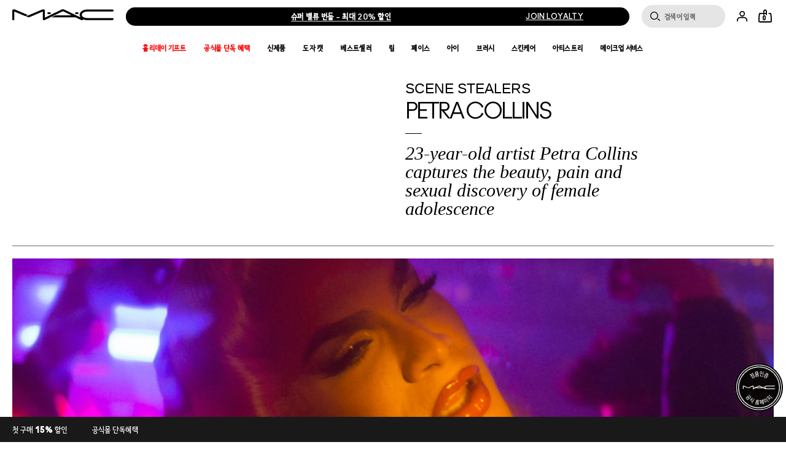

--- FILE ---
content_type: text/css
request_url: https://www.maccosmetics.co.kr/sites/maccosmetics/files/css/css_EyQ0mnS4PGkw3WS5qOpmCkFXBRBKQ0Fb2UKrHrmByxY2.css
body_size: 528
content:
@media print{ul{page-break-inside:avoid}h2,h3{page-break-after:avoid}img{page-break-after:avoid}div{page-break-inside:avoid}.site-header{display:none}.site-footer{display:none}.account-nav{display:none}.carousel-controls{display:none}.favorites-page__content .carousel{display:none}.favorites-page__content .print-logo{margin:.1cm;display:block;max-width:119px;width:100%;color:black;border-bottom:none}.favorites-page__content .favorites-page__header{display:none}.favorites-page__content .favorites-back{display:none}.favorites-page__content .favorites-none__text{margin:18px 18px 35px 18px}.favorites-page__content .favorites-board__list .pyramid-grid{width:100%;padding-right:4cm;height:100%}.favorites-page__content .favorites-board__item{page-break-inside:avoid}.favorites-page__content .favorites-board__list-tools{display:none}.favorites-page__content .favorites-board__list-edit{display:none}.favorites-page__content .favorites-board .favorite-actions__link{display:none}.favorites-page__content .favorites-board__footer{display:none}.toolbar-menu{display:none}.product__add-to-bag{display:none}.product--teaser .product__name,.product--teaser .product__subline{padding-right:0}.product--teaser .product__images{max-width:100%!important;margin:10px}.collection-quickshop .product__images{display:none}.product--teaser .product__images-inner{text-align:center}.product--full .product__images-inner img{max-height:100%;page-break-inside:avoid}.back-to-mac__send_your_package--column,.return-package-formatter__contents-print--column{float:left;display:block;width:23%;margin-right:10px}.return-package--printable-module>*{display:none!important}.return-package--printable-module>.return-package__print-content{display:block!important}.return-package--printable-module .return-package-formatter__contents-print--column{width:32%;margin:0 .5%}}


--- FILE ---
content_type: application/javascript
request_url: https://www.maccosmetics.co.kr/sites/maccosmetics/themes/mac_base/js/defer_css.js?t97uu4
body_size: 362
content:
(function () {
  'use strict';

  document.addEventListener('DOMContentLoaded', function () {
    var cssFiles = [
      '/sites/maccosmetics/themes/mac_base/js/bower_components/Picker/jquery.fs.picker.css',
      '/sites/maccosmetics/themes/mac_base/js/bower_components/chosen/chosen.css',
      '/sites/maccosmetics/themes/mac_base/js/bower_components/slick.js/slick/slick.min.css',
      '/sites/maccosmetics/themes/mac_base/js/bower_components/tooltipster/css/tooltipster.css'
    ];

    cssFiles.forEach(function (href) {
      var link = document.createElement('link');
      var noscript = document.createElement('noscript');

      link.rel = 'preload';
      link.as = 'style';
      link.href = href;
      link.onload = function () {
        this.onload = null;
        this.rel = 'stylesheet';
      };
      document.head.appendChild(link);
      noscript.innerHTML = '<link rel="stylesheet" href="' + href + '">';
      document.head.appendChild(noscript);
    });
  });
})();


--- FILE ---
content_type: application/javascript
request_url: https://www.maccosmetics.co.kr/sites/maccosmetics/themes/kr/js/shared/popupoffers.js?t97uu4
body_size: 1520
content:
$( document ).ready(function() {
  var popup_file_path = (rb.language.popup_file_path) ? rb.language.popup_file_path : '';
  var enable_popup = (rb.language.enable_popup) ? rb.language.enable_popup : 0;
  var cookie_popup_show = (rb.language.cookie_count) ? rb.language.cookie_count : 0;
  var cookieVal;
  var cookie_count;
  (function($, generic, site) {
  "use strict";
  site.HPPopup = site.HPPopup || {};

  site.HPPopup = {
    conf: {
      popover_display_modal_mask : 1,
      display_po_immediately     : 1,
      homepage                   : 1,
      lang_pref                  : 48,
      popover_filename           : window.location.protocol + "//" + window.location.host + "/" + popup_file_path,
      popover_style_left         : '0px',
      callback_name              : 'undefined',
      pop_up_count_cookie        : 'HPPopup',
      set_popover_cookie_only    : 0,
      cookie_duration            : '30'
    },

    initConf: function() {
      var cookie_value = $.cookie("HPPopup") ? $.cookie("HPPopup") : 1;
      cookieVal = parseInt(cookie_value);
      if (popup_file_path && enable_popup && (cookieVal < cookie_popup_show)) {
        this.process();
      }
    },

    init: function() {
      try {
        this.initConf();
      }
      catch(err) {
      }
    },

    process: function () {
      var siteWidePopOverPendingOrVisible = true;
      var self = this,
      conf = this.conf;
      var timeSec = 0;
      if (!(generic.cookie("ELCPrivacyAccepted")))
      {
        timeSec = 5000;
      }

      var url = conf.popover_filename;
      var includeBackgroundFlag = conf.popover_display_modal_mask;

      $.ajax(url, {
        dataType: 'html',
        success: function(html) {

          if (! /\S/.test(html)) {
            self.setCookie();
            return;
          }

          var popup_timer = '';

          var popover_div = $('<div id="popover_container" ></div>').html(html).get(0);
          var img_width   = $('img', popover_div).attr('width') || $('table', popover_div).attr('data-width');
          var img_height  =  site.client.isMobile ? (rb.language.popup_mobile_height || $('img', popover_div).attr('height') || $('table', popover_div).attr('data-height')) : (rb.language.popup_pc_height || $('img', popover_div).attr('height') || $('table', popover_div).attr('data-height'));
          var left = self.get_left_position(popover_div);
          var popup_width = site.client.isMobile ? (rb.language.popup_mobile_width || '80%') : (rb.language.popup_pc_width || '550px');
          window.setTimeout(function() {
            generic.overlay.launch({
              content: popover_div,
              includeBackground: includeBackgroundFlag,
              fixed: 'true',
              appearDuration: 1.0,
              override_mobile_width_height : 1,
              cssStyle: {
                overflow: 'visible ',
                border: 'none',
                padding: 0,
                backgroundColor: '#000',
                height: img_height,
                width: popup_width,
                position: 'fixed',
                className: 'hp_popup_offer',
                onComplete: function() {
                  $('#cboxClose').on('click', function(){
                  });
                }
              }
            });

            var callback = conf.callback_name;
            if (typeof(callback) === 'function') {
              callback();
            }
            self.setCookie();
          }, timeSec);
        }
      });
    },

    setCookie : function() {
      var conf = this.conf;
      var expDate = new Date();
      expDate.setDate(expDate.getDate() + conf.cookie_duration);
      var expDateString = expDate.toGMTString();
      cookieVal = $.cookie("HPPopup");
      if( cookieVal === undefined || null ) {
        generic.cookie(conf.pop_up_count_cookie, '1',  { path: '/', expires: expDateString });
        cookie_count = 1;
      }
      else if (cookieVal !== null) {
        cookie_count = parseInt(cookieVal);
        cookie_count++;
        generic.cookie(conf.pop_up_count_cookie, cookie_count, { path: '/', expires: expDateString });
      }
    },

    close_sitewide_popover: function() {
      siteWidePopOverPendingOrVisible = false;
      generic.overlay.hide();
    },

    getLargestWidth: function(POContainer) {
      var blocks = $('div', POContainer);
      var largestWidth = 0;

      blocks.each(function(n) {
        var nWidth = $(this).css('width');
        if (nWidth != null) {
          nWidth = Number(nWidth.sub('px', ''));
          largestWidth = (nWidth > largestWidth) ? nWidth : largestWidth;
        }
      });
      return largestWidth;
    },

    get_left_position: function (POContainer) {
      var width = this.getLargestWidth(POContainer);
      var windowWidth = $.browser.msie ? document.documentElement.clientWidth : window.innerWidth;

      return (windowWidth / 2) - (width / 2);
    }
  };

  site.HPPopup.init();
  })(jQuery, window.generic || {}, window.site || {});
});


--- FILE ---
content_type: application/javascript
request_url: https://www.maccosmetics.co.kr/sites/maccosmetics/themes/mac_base/js/shared/generic/init.min.js?t97uu4
body_size: 125
content:
var $=jQuery,generic=generic||{},site=site||{},prodcat=prodcat||{};
//# sourceMappingURL=init.min.js.map


--- FILE ---
content_type: application/javascript
request_url: https://www.maccosmetics.co.kr/sites/maccosmetics/themes/mac_base/js/site/validate_password.min.js?t97uu4
body_size: 528
content:
var site=site||{};site.validatePassword=site.validatePassword||{},function(a){var s;Drupal.behaviors.passwordTooltipIndicatorV1={attach:function(a){site.validatePassword.passwordTooltip.attach(a)}},site.validatePassword.passwordTooltip={attach:function(a){(s=this).context=a,s.initPwdValidationTooltip(),s.rules={contains_lower_case_chars:/[a-z]/,contains_uppercase_chars:/[A-Z]/,contains_numbers:/[0-9]/,minimum_length:/.{8,}/}},validatePwdRules:function(t){var i=a(this),e=this.value,o=t.data.find("ul.js-password-field__rules > li");t.data.removeClass("hidden"),i.toggleClass("hasValue",this.value),a.each(o,(function(t,i){var o,n=a(i),l=n.data("rule");s.rules[l]&&(o=s.rules[l].test(e),"contains_special_character"===l&&o&&/[|_]/u.test(e)&&(o=!o),n.toggleClass("pass",o))}))},initPwdValidationTooltip:function(){var s=a(".js-password-field",this.context),t=a(".js-password-field__info",s),i=a('input[type="text"],input[type="password"]',s);i.on("keyup touchend focus",t,this.validatePwdRules),i.on("blur",(function(){t.addClass("hidden")}))}}}(jQuery);
//# sourceMappingURL=validate_password.min.js.map


--- FILE ---
content_type: application/javascript
request_url: https://www.maccosmetics.co.kr/sites/maccosmetics/themes/mac_base/template_api/products/product_image_full_v1/build/product_image_full_v1.js?t97uu4
body_size: 3892
content:
var YT=YT||{};!function(e,o,s){"use strict";Drupal.behaviors.productImageFullV1={unisonDependent:!0,unisonReady:!1,isCr21:void 0===Drupal.settings.globals_variables?.cr21_spp||Drupal.settings.globals_variables?.cr21_spp,topPos:0,selector:{body:"body",productFull:".js-product-full",container:".js-product-full__images",carousel:".js-spp-carousel",carouselSlide:".js-spp-carousel__slide",carouselThumbsWrapper:".js-product-thumbs",carouselThumbs:".js-product-thumb",carouselVideoThumbs:".js-product-thumb--video",carouselDots:".js-carousel-dots",thumbsContainer:".js-product-full__carousel-thumbs-container",upArrow:".js-product-full__carousel-thumbs-arrow--up",downArrow:".js-product-full__carousel-thumbs-arrow--down",altPosterWrapper:".js-spp-alt-video-poster-wrapper",altPoster:".js-spp-alt-video-poster",player:".js-alt-video-wrapper",playIcon:".js-video-play-icon",altVideoClose:".js-alt-video-close",zoomModal:".js-img-zoom-modal"},attach:function(o){var s=this;if(!s.attached&&(Unison.fetch.now()&&(s.unisonReady=!0),Unison.on("change",(function(){!s.attached&&s.unisonDependent&&s.attach(o)})),s.unisonReady||!s.unisonDependent)){var t=e(".js-product-full__image",o);t.length<1||(t.each((function(){var t=e(this);s.getDom(t,o),s.setEvents(t),t.data("initialLoad",!0),s.changeSku(t.closest(".js-product-full").attr("data-sku-base-id"),t)})),s.attached=!0)}},getDom:function(o,s){var t=this;o.nodes={},o.nodes.$body=e(t.selector.body,s),o.nodes.$productFull=o.closest(t.selector.productFull),o.nodes.$container=o.closest(t.selector.container),o.nodes.$carousel=e(t.selector.carousel,o),o.nodes.$carouselSlide=e(t.selector.carouselSlide,o),o.nodes.$carouselThumbsWrapper=e(t.selector.carouselThumbsWrapper,o),o.nodes.$carouselThumbs=e(t.selector.carouselThumbs,o),o.nodes.$carouselDots=e(t.selector.carouselDots,o),o.nodes.$altPosterWrapper=e(t.selector.altPosterWrapper,o.nodes.$carousel),o.nodes.$altPoster=e(t.selector.altPoster,o.nodes.$altPosterWrapper),o.nodes.$thumbsContainer=e(t.selector.thumbsContainer,o),o.nodes.$upArrow=e(t.selector.upArrow,o),o.nodes.$downArrow=e(t.selector.downArrow,o),o.nodes.$player=e(t.selector.player,o),o.nodes.$playIcon=e(t.selector.playIcon,o),o.nodes.$altVideoClose=e(t.selector.altVideoClose,o),o.nodes.$zoomModal=e(t.selector.zoomModal,o.nodes.$body),o.nodes.$zoomCarousel=o.nodes.$zoomModal?e(t.selector.carousel,o.nodes.$zoomModal):null,o.nodes.$zoomThumbsWrapper=o.nodes.$zoomModal?e(t.selector.carouselThumbsWrapper,o.nodes.$zoomModal):null,o.nodes.$zoomThumbs=o.nodes.$zoomModal?e(t.selector.carouselThumbs,o.nodes.$zoomModal):null},setEvents:function(o){var s=this;Unison.on("change",(function(){s.isCr21&&!s.isMobile()?s.zoomFullPage(o.nodes.$carousel,o):s.setZoom(o.nodes.$carousel),s.isMobile()&&o.nodes.$zoomModal?.length>0&&o.nodes.$zoomModal?.addClass("hidden"),s.bindResponsiveCarousel(o),s.isCr21&&o.nodes.$zoomThumbsWrapper?.css("height",o.nodes.$zoomCarousel.width()),s.setActiveThumb(o,o.nodes.$carousel)})),e(document).on("click",".js-kit-product-shade, .js-shade-select-option",(function(t,l){var i=e(this),a=i.closest(".js-product-full");i.length<1||a.length<1||s.changeSku(l,o)})),e(document).on("product.skuSelect",".js-product-ui",(function(t,l){var i=e(this),a=i.closest(".js-product-full");i.length<1||a.length<1||s.changeSku(l,o)}))},initProductCarousel:function(e,o){var s=this,t=e.nodes.$productFull.hasClass("js-custom-kit-product-redesign");e.nodes.$altPoster.length>0&&s.initAltVideo(e,!0),s.isCr21=e.nodes.$productFull.length>0&&t?!t:s.isCr21,s.isCr21&&!s.isMobile()?(s.zoomFullPage(e.nodes.$carousel,e),s.getDom(e,o),s.processThumbs(e.nodes.$zoomModal,e.nodes.$zoomCarousel),s.bindResponsiveCarousel(e),s.setActiveThumb(e.nodes.$zoomModal,e.nodes.$zoomCarousel)):(s.setZoom(e.nodes.$carousel),s.processThumbs(e,e.nodes.$carousel),s.bindResponsiveCarousel(e),s.setActiveThumb(e,e.nodes.$carousel))},initAltVideo:function(o,s){var t=this;s&&(t.moveVideoPosters(t.selector.carouselSlide,o),t.moveVideoPosters(t.selector.carouselThumbs,o)),void 0!==YT.ready&&t.setup(o),e(window).on("load",(function(){t.setup(o)}))},createVideoPlayerDiv:function(e,o){var s=e.attr("class")+"-"+o;return e.append("<div />").children("div").attr("id",s),s},addVideo:function(e,o){var s=this,t=e.children(s.selector.player),l=e.children(s.selector.altPoster),i=l.data("videoSource"),a=l.height(),r=s.createVideoPlayerDiv(t,Number(new Date)),n=new YT.Player(r,{height:a,width:"100%",videoId:i,playerVars:{empty:"",controls:Number(!e.data("autoplay")),showinfo:0,rel:0,autoplay:e.data("autoplay"),loop:e.data("autoplay"),mute:e.data("autoplay"),modestbranding:1},events:{onReady:function(e){e.target.playVideo()},onStateChange:function(t){t.data===YT.PlayerState.ENDED&&(1===e.data("autoplay")?(n.seekTo(0),n.playVideo()):s.hideVideo(e,o))}}})},setup:function(o){var t=this,l=e(t.selector.altPosterWrapper,o),i=e();l.each((function(){var a=e(this),r=a.children(t.selector.player);if(i=e(t.selector.altVideoClose,a),a.keyup((function(e){13===s.getKeycode(e)&&a.trigger("click")})),r.hasClass("video-active"))return!0;a.data("autoplay")?(t.showVideo(a,o),YT?.Player?t.addVideo(a,o):e(document).on("youtubeIframeAPI.loaded",(function(){t.addVideo(a,o)}))):a.once("video-toggle").on("click",(function(e){e.preventDefault(),t.hideVideo(l.not(a),o),t.showVideo(a,o),t.addVideo(a,o)})),i.once("video-toggle").on("click",(function(e){e.stopPropagation(),t.hideVideo(a,o)}))}))},showVideo:function(e,o){var s=this,t=e.children(s.selector.player),l=e.children(s.selector.playIcon),i=e.children(s.selector.altPoster),a=e.children(s.selector.altVideoClose);t.addClass("video-active"),l.add(i).addClass("hidden"),a.toggleClass("hidden",Boolean(e.data("autoplay"))),o.nodes?.$container?.toggleClass("alt-video-playing",!Boolean(e.data("autoplay")))},hideVideo:function(o,s){if(!((o=o.not('[data-autoplay="1"]')).length<1)){var t=this,l=e(t.selector.player,o),i=e(t.selector.playIcon,o),a=o.children(t.selector.altVideoClose),r=e(t.selector.altPoster,o);a.addClass("hidden"),l.removeClass("video-active").empty(),i.add(r).removeClass("hidden").empty(),s.nodes?.$container?.toggleClass("alt-video-playing",Boolean(o.data("autoplay")))}},changeSku:function(t,l){var i=this;if(t){var a=o.data.getSku(t),r=o.data.getProduct(a.PRODUCT_ID),n=l.find(i.selector.carousel);if(!(l.length<1))if(t!==l.attr("data-sku-base-id")){if(l.attr("data-sku-base-id",t),l.data()?.productId===a?.PRODUCT_ID){var d=s.template.get({name:"product_image_full",data:{...r,defaultSku:a}}),c=e(d).find(i.selector.carousel).html(),u=e(d).find(i.selector.carouselThumbsWrapper).html();n.height()>0&&n.css({height:n.height()+"px"}),n.fadeTo(100,0,"linear",(function(){n.removeClass("slick-initialized"),n.html(c),l.find(i.selector.carouselThumbsWrapper).html(u),i.initProductCarousel(l),n.fadeTo(100,1,"linear"),n.css({height:""})}))}}else l.data("initialLoad")&&(i.initProductCarousel(l),l.data("initialLoad",!1))}},getPosition:function(o,s){var t=this,l={},i=e(t.selector.carouselThumbs,s),a=i.filter(":visible").eq(0).height(),r=t.isCr21?7:5;return l.maxHeight=a*(i.length-r),"up"===o?t.topPos=parseInt(t.topPos,10)-a:"down"===o&&(t.topPos=parseInt(t.topPos,10)+a),l.topPos=t.topPos,l},setActiveThumb:function(o,s,t){var l=this,i=e(l.selector.carouselThumbs,o),a=e(l.selector.carouselThumbsWrapper,o),r=e(l.selector.altPoster,s),n=i.eq(t).length?i.eq(t):i.last(),d=l.isVisibleThumb(a[0],n[0]);i.filter(".active").removeClass("active"),n.addClass("active"),l.isCr21||d||(t>s.attr("data-current-slide")?l.slideCarousel("down",o):t<s.attr("data-current-slide")&&l.slideCarousel("up",o)),s.attr("data-current-slide",t),i.find(l.selector.altPoster).length>0&&r.length>0&&l.initAltVideo(s.parent(),!1)},moveVideoPosters:function(o,s){var t=this,l=e(o,s).not(".slick-cloned"),i=0,a=l.filter(e(t.selector.altPosterWrapper)).not(".slick-cloned"),r=l.filter(e(t.selector.carouselVideoThumbs)).not(".slick-cloned"),n=l.not(t.selector.altPosterWrapper).not(t.selector.carouselVideoThumbs).last(),d=1,c=-1,u=0;a.add(r).each((function(){var o=e(this);i=o.find(t.selector.altPoster).data("videoPosition"),-1!==c&&(d=c<i?d+1:d-1),u=i-d,i!==l.index(o)+1&&(i>=l.length?o.insertAfter(n):o.insertBefore(l[u]),c=i)}))},processThumbs:function(o,s){var t=this,l=e(t.selector.carouselThumbs,o),i=e(t.selector.upArrow,o),a=e(t.selector.downArrow,o),r=e(t.selector.altPoster,s),n=t.isCr21?7:5;t.isCr21&&i.add(a).css("display","inline-block").removeClass("invisible"),(t.isCr21||l.length>n)&&(i.css("display","inline-block"),i.once().on("click",(function(){l=e(t.selector.carouselThumbs,o),t.slideCarousel("up",o),t.isCr21&&!l.filter(".active").is(l.first())&&(t.setActiveThumb(o,s,l.filter(".active").index()-1),s.slickGoTo(s.slickCurrentSlide()-1))}))),(t.isCr21||l.length>n)&&(a.css("display","inline-block").removeClass("invisible"),a.once().on("click",(function(){l=e(t.selector.carouselThumbs,o),t.slideCarousel("down",o),t.isCr21&&!l.filter(".active").is(l.last())&&(t.setActiveThumb(o,s,l.filter(".active").index()+1),s.slickGoTo(s.slickCurrentSlide()+1))}))),l.once().on("click",(function(l){l.preventDefault();var i=e(this),a=i.index();i.hasClass("active")||(s.slickGoTo(a),s.find(t.selector.carouselSlide).removeClass("slick-active"),s.find(t.selector.carouselSlide).eq(a).addClass("slick-active"),t.setActiveThumb(o,s,a),i.find(t.selector.altPoster).length>0&&r.length>0&&t.initAltVideo(s.parent(),!1))}))},slideCarousel:function(e,o){var s,t=this;s=t.getPosition(e,o);var l=o.find(t.selector.upArrow),i=o.find(t.selector.downArrow),a=o.find(t.selector.thumbsContainer);t.isCr21||(0===s.topPos?(l.addClass("invisible"),i.removeClass("invisible")):s.topPos===s.maxHeight?(l.removeClass("invisible"),i.addClass("invisible")):(l.removeClass("invisible"),i.removeClass("invisible"))),a.animate({scrollTop:s.topPos+"px"},"500","swing")},bindResponsiveCarousel:function(o){var t=this,l=s.direction.isRTL&&Drupal?.settings?.forceSlickRTL,i={arrows:!0},a=t.isCr21?"unslick":i,r=o.nodes.$carousel.attr("data-current-slide")||0,n=o.nodes.$productFull.hasClass("js-custom-kit-product-redesign"),d={rtl:l,appendDots:o.nodes.$carouselDots,horizontal:!0,dots:!0,arrows:!1,slidesToShow:1,slidesToScroll:1,infinite:!1,lazyLoad:"ondemand",onAfterChange:function(s){if(o.nodes.$carousel.hasClass("slick-initialized")){var t=o.nodes.$carousel.slickCurrentSlide();o.nodes.$carousel.attr("data-current-slide",t),Drupal.settings.analytics.alt_image_tagging_enabled&&e(document).trigger("SLICKCHANGE",s.$slides.get(s.currentSlide))}},responsive:[{breakpoint:1025,settings:a}]};t.isCr21?(d.infinite=t.isMobile(),d.dots=t.isMobile()):(d.dots=!1,d.arrows=!!n||i,d.infinite=!0),!t.isCr21||t.isMobile()?(o.nodes.$carousel.unslick(),o.nodes.$carousel.not(".slick-initialized").slick(d),o.nodes.$carousel.slickSetOption("speed",0).slickGoTo(r).slickSetOption("speed",300)):t.isCr21&&o.nodes.$zoomCarousel&&!o.nodes.$zoomCarousel.hasClass("slick-initialized")&&!t.isMobile()?(o.nodes.$zoomCarousel.not(".slick-initialized").slick(d),o.nodes.$zoomCarousel.slickSetOption("speed",0).slickGoTo(r).slickSetOption("speed",300)):t.isCr21&&!t.isMobile()&&o.nodes.$carousel.unslick()},isMobile:function(){return parseInt(Unison.fetch.now().width,10)<=parseInt(Unison.fetch.all()["usn-medium"],10)},clearVideos:function(o){var s=this;e(s.selector.altPosterWrapper,o).removeClass("video-toggle-processed"),e(s.selector.altVideoClose,o).removeClass("video-toggle-processed"),o.find(s.selector.player).removeClass("video-active"),o.find(s.selector.player).empty()},zoomFullPage:function(o,s){var t=this,l=e(),i=o.closest(".js-product-full"),a=o.siblings(t.selector.carouselThumbsWrapper),r=e(),n=e();0===e("body").find(".js-img-zoom-modal").length&&e("body").append('<div class="js-img-zoom-modal hidden"></div>'),(l=e(".js-img-zoom-modal")).attr("data-sku-base-id")&&i.attr("data-sku-base-id")===l.attr("data-sku-base-id")||l.attr("data-sku-base-id",i.attr("data-sku-base-id")),l.empty(),l.append(a.clone(),o.clone()),t.clearVideos(l),r=e(t.selector.altPosterWrapper,l),l.append('<a href="#" class="js-close-zoom icon--remove"><svg role="img" class="icon icon--close--white"><use xlink:href="#icon--close--white"></use></svg></a>'),l.find(t.selector.carouselThumbsWrapper).removeClass("hidden"),l.append('<div class="img-zoom-overlay"></div>'),e(".js-close-zoom").once().on("click",(function(){t.hideVideo(r,s),l.addClass("hidden")})),n=l.find("video[autoplay]"+t.selector.altPoster),o.find(t.selector.carouselSlide).not(t.selector.altPosterWrapper).once().on("click",(function(){var o=e(this),i=l.find(t.selector.carousel);t.hideVideo(s.nodes.$altPosterWrapper,s),t.playVideoPosters(n),l.removeClass("hidden").addClass("img-Zoom-Modal"),l.find(".slick-slider").css("opacity","1"),l.find(t.selector.carouselThumbsWrapper).css("height",i.width()),t.processThumbs(l,i),t.setActiveThumb(l,i,o.index()),i.slickGoTo(o.index())}))},playVideoPosters:function(e){e.each((function(){this.play()}))},setZoom:function(o){var s=this,t=e(s.selector.carouselSlide,o).not(s.selector.altPosterWrapper);s.isMobile()?(t.trigger("zoom.destroy"),e(".js-zoom>i").once().on("click",(function(){var s=e(".slick-active",o).html(),t=e(this);if(t.hasClass("zoomed"))e("body > .zoomed-image").remove();else{var l=e();e("body").append('<div class="img-Zoom-Modal"></div>'),(l=e(".img-Zoom-Modal")).append(s),l.append('<a href="#" class="js-close-zoom icon--remove"></a>'),e(".js-close-zoom").once().on("click",(function(){l.remove()}))}t.toggleClass("zoomed")}))):(e(".site-container").css("overflow-x","visible"),t.trigger("zoom.destroy"),t.zoom({magnify:1.5})),t.each((function(o){var s="prodimg"+o;e(this).attr("id",s)}))},isVisibleThumb:function(e,o){if(e&&o)return!(o.offsetTop-e.offsetTop>=e.offsetHeight||o.offsetTop+o.offsetHeight<=e.offsetTop+e.scrollTop)},attached:!1}}(jQuery,window.prodcat||{},window.site||{});
//# sourceMappingURL=product_image_full_v1.js.map


--- FILE ---
content_type: application/javascript
request_url: https://www.maccosmetics.co.kr/sites/maccosmetics/themes/mac_base/template_api/culture/culture_detail_article_v1/build/culture_detail_article_v1.js?t97uu4
body_size: 923
content:
!function(t){"use strict";var e={formatter:t(".culture-detail-article-v1")};Drupal.behaviors.cultureDetailArticleV1={get:function(t){return e[t]},set:function(t,i){e[t]=i},attach:function(e,i){this.get("formatter").each((function(){var e=t(this);if(e.hasClass("has-gallery")){var i=e.find(".culture-detail__article-content__body-gallery"),n=i.find(".culture-detail__article-content__body-gallery-main");if(void 0!==n){var o=i.find(".culture-detail__article-content__body-gallery-slide");o.once().click((function(){var e=t(this).find("img").attr("src");n.is(":visible")&&n.find("img").fadeOut(300,(function(){t(this).attr("src",e).fadeIn(300)}))})),o.keydown((function(e){13===site.getKeycode(e)&&t(this).trigger("click")}))}}e.find(".culture-detail__article-content__newsletter a").once().click((function(){return t.cookie("client.isMobile")?location.href="/email_signup/email_signup.tmpl":t(window).trigger("window::show_gnav_email_signup"),!1}))}));var n=t(".culture-detail__header-category").html().replace(/(<([^>]+)>)/gi," ").trim(),o=encodeURIComponent(window.location.href),c="https://twitter.com/share/?&text="+encodeURIComponent(n)+"&url="+o;t(".culture__social-link--twitter").on("click keydown",(function(t){var e=site.getKeycode(t);13!==e&&1!==e||window.open(c,"tweet","width=790, height=460")}));var a="mailto:?subject="+site.translations.culture.check_out_all_the_articles+"&body="+encodeURIComponent(n+"\n"+window.location.href+"\n\n"+site.translations.culture.want_to_see_what_else_is_new+"\n\n"+site.translations.culture.sign_up+"\nhttp://"+window.location.host+"/email_signup/email_signup.tmpl");t(".culture__social-link--email").on("click keydown",(function(t){var e=site.getKeycode(t);13!==e&&1!==e||(window.location.href=a)}));var l=t(".js-culture_detail_article"),r=t(".js-social_links",l);l.find(".js-culture_share > a").focus((function(){r.css("display","block")})),t(".js-social_links > li:last",l).focusout((function(){r.removeAttr("style")})),t("meta[name='og:image']").attr("content",window.location.origin+t(".culture-detail__article-image img").attr("src"));var s="https://www.facebook.com/sharer/sharer.php?u="+encodeURIComponent(window.location.href);t(".culture__social-link--facebook").on("click keydown",(function(t){var e=site.getKeycode(t);13!==e&&1!==e||window.open(s,"facebook_share","width=790, height=460")}))}}}(jQuery);
//# sourceMappingURL=culture_detail_article_v1.js.map
